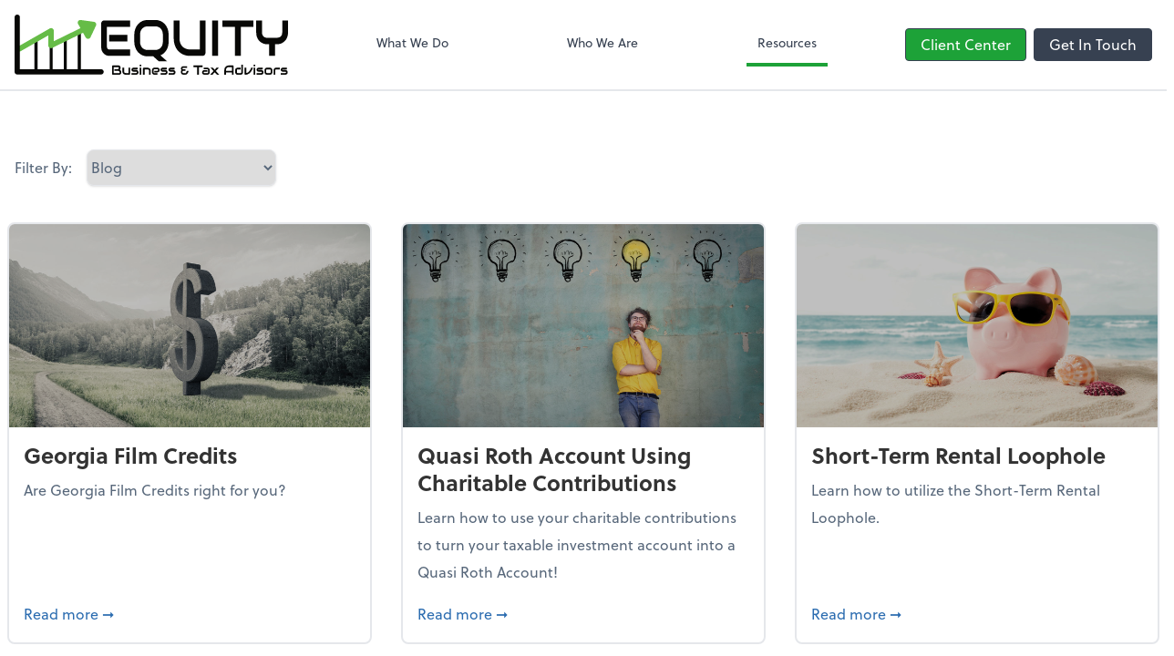

--- FILE ---
content_type: text/html; charset=UTF-8
request_url: https://www.equity.cpa/resources/blog
body_size: 13491
content:
<!DOCTYPE html>
<html lang="en">

<head>
  <meta charset="utf-8">
  <meta name="viewport" content="width=device-width, initial-scale=1, shrink-to-fit=no">
  <meta http-equiv="x-ua-compatible" content="ie=edge">
  <meta http-equiv="Content-Security-Policy" script-src='unsafe-inline'>


      <title>Blog | Equity Business &amp; Tax Advisors</title>
<meta name="description" content="Equity Business &amp; Tax Advisors provides bookkeeping, tax, and advisory services in Georgia, Texas, Louisiana, Tennessee, Carolinas, Florida, Massachusetts, and New Jersey.">
<link rel="canonical" href="https://www.equity.cpa/resources/blog" />

        <meta property="og:siteName" content="Equity Business &amp; Tax Advisors" />
    <meta property="og:url" content="https://www.equity.cpa/resources/blog"/>
    <meta property="og:type" content="website" />
    <meta property="og:title" content="Blog | Equity Business &amp; Tax Advisors"/>
    <meta property="og:description" content="Equity Business &amp; Tax Advisors provides bookkeeping, tax, and advisory services in Georgia, Texas, Louisiana, Tennessee, Carolinas, Florida, Massachusetts, and New Jersey." />
            <meta property="og:image" content="https://res.cloudinary.com/rootworks/image/upload/c_pad,h_800,w_1400/b_rgb:ffffff,c_lpad,f_auto,h_630,w_1200/v1/firms/firm-18234273/equity-social-image_krjt5v" />
        <meta property="og:image:width" content="1200" />
    <meta property="og:image:height" content="630" />


        <meta name="twitter:card" content="summary_large_image" />
    <meta name="twitter:url" content="https://www.equity.cpa/resources/blog" />
    <meta name="twitter:title" content="Blog | Equity Business &amp; Tax Advisors" />
    <meta name="twitter:description" content="Equity Business &amp; Tax Advisors provides bookkeeping, tax, and advisory services in Georgia, Texas, Louisiana, Tennessee, Carolinas, Florida, Massachusetts, and New Jersey." />
            <meta name="twitter:image" content="https://res.cloudinary.com/rootworks/image/upload/c_pad,h_800,w_1400/b_rgb:ffffff,c_lpad,f_auto,h_630,w_1200/v1/firms/firm-18234273/equity-social-image_krjt5v" />
    
    <meta name="csrf-token" content="">

    <link rel="icon"
    href="https://res.cloudinary.com/rootworks/image/upload/c_fill,h_64,w_64/v1/firms/firm-18234273/equity-favicon_z15zwr.ico">
  
  
  
        <link rel="stylesheet" href="https://use.typekit.net/ybq4hkh.css">
      <link rel="stylesheet" href="/css/rw-2020.css?id=479b81aab7c585069c81814ae2fd55e6">
  
  <style>
        /* .text-primary, .nav-main .level-1.active { color: #1DA238; } */
        .text-primary { color: #1DA238; }
        .nav-anchor-1.active, .nav-anchor-1.active-tree,
        .nav-anchor-1:hover, .nav-anchor-1:active, .border-primary { border-color: #1DA238; }
        .border-t-primary { border-top-color: #1DA238; }
        .bg-primary.bg-offset { background-color: transparent; }
        .cards .teaser .inner.border-primary::before { border-top-color: #1DA238 !important; }
        .bg-primary, .bg-primary.bg-offset::before, .img-box::before { background-color: #1DA238; }

        .btn-primary {background-color: #1DA238;}
        .text-primary {color: #1DA238 !important;}
    </style>

    <style>
        .text-accent, .checkmarks li::before, .dashes li::before { color: #216441 !important; }
        .bg-accent, .bg-secondary { background-color: #216441; }
        .cards .teaser .inner::before { border-top-color: #216441 !important; }
        .prospect-form { border-bottom-color: #216441; }
        .bg-accent { background-color: #216441; }

        .btn-secondary { background-color: #216441 !important; }
        .btn-secondary.btn-hollow { color: #216441; border-color: #216441; }
        .text-secondary {color: #216441 !important;}
        .hero-container .btn-secondary {border-color: #216441}
    </style>





 
    <!-- Font Overrides -->
    <style>
        
                body {
                    font-family: ;
                    font-size: ;
                    font-weight: ;
                }
                #header {
                    font-style: normal;
                    font-weight: 400;
                    font-family: soleil, sans-serif;
                    font-size: 14px; // Came from the rw-2020.css
                }    
            h1, .h1 {font-family: soleil, sans-serif;}h2, .h2 {font-family: soleil, sans-serif;}h3, .h3 {font-family: soleil, sans-serif;}h4, .h4 {font-family: soleil, sans-serif;}h5, .h5 {font-family: soleil, sans-serif;}h6, .h6 {font-family: soleil, sans-serif;}
                h2.section-pre-title {
                    font-family: ;
                    font-size: ;
                    font-weight: ;
                }.title-white .text-primary { color: rgb(255 255 255 / var(--tw-text-opacity)) !important }
    </style>
  <!-- Google Site Tag -->
        <script async src="https://www.googletagmanager.com/gtag/js?id=G-QCCBH44NCM"></script>
        <script>
            window.dataLayer = window.dataLayer || [];
            function gtag(){dataLayer.push(arguments);}
            gtag('js', new Date());

            gtag('config', 'G-QCCBH44NCM');
        </script>
        <!-- End Google Analytics -->
      
      <style >[wire\:loading], [wire\:loading\.delay], [wire\:loading\.inline-block], [wire\:loading\.inline], [wire\:loading\.block], [wire\:loading\.flex], [wire\:loading\.table], [wire\:loading\.grid], [wire\:loading\.inline-flex] {display: none;}[wire\:loading\.delay\.shortest], [wire\:loading\.delay\.shorter], [wire\:loading\.delay\.short], [wire\:loading\.delay\.long], [wire\:loading\.delay\.longer], [wire\:loading\.delay\.longest] {display:none;}[wire\:offline] {display: none;}[wire\:dirty]:not(textarea):not(input):not(select) {display: none;}input:-webkit-autofill, select:-webkit-autofill, textarea:-webkit-autofill {animation-duration: 50000s;animation-name: livewireautofill;}@keyframes livewireautofill { from {} }</style>
  </head>

  
  <body class="">

  <header id="header" x-data="{ showMobileNav: false, showApps: false }">
        <div class="border-b-2 bg-white z-20 relative">
        <div class="flex justify-between items-center max-width mx-auto relative">
                            <h1 class="site-name my-0 py-4">
                    <a href="/" aria-label="Return to Equity Business &amp; Tax Advisors home page">
                        <div id="header-svg"><svg version="1.1" id="Layer_1" xmlns="http://www.w3.org/2000/svg" xmlns:xlink="http://www.w3.org/1999/xlink" x="0px" y="0px" viewBox="3.02 1.64 635.19 139.71" style="enable-background:new 0 0 640 144;" xml:space="preserve">
<style type="text/css">
	.st0{fill:#080806;}
	.st1{fill:#66BC47;}
</style>
<g transform="rotate(0 669.9998 290.0354)">
	<g transform="matrix(1 0 0 1 0 0)">
		<g>
			<path class="st0" d="M203.88,128.59h-46.97c0.01-0.12,0.04-0.24,0.04-0.36V46.77c0-0.11-0.02-4.33-0.03-4.44l-7.09,3.48v82.41
				c0,0.12,0.02,0.24,0.04,0.36H124.2c0.01-0.11,0.04-0.22,0.04-0.34V58.27l-7.13,3.5v66.48c0,0.12,0.02,0.23,0.04,0.34H91.52V73.61
				l-1.2,0.59c-1.89,0.93-4.13,0.83-5.93-0.27v54.66H56.34V62.5l-7.13,4.07v62.02H15.38v-40.9l1.02-2.26l0.41-4.4L17,75.01
				l-1.62-1.5V7.79c0-3.4-2.77-6.15-6.18-6.15S3.02,4.4,3.02,7.79v126.94c0.01,3.4,2.77,6.16,6.18,6.15c0,0,0,0,0,0h194.67
				c3.41,0,6.18-2.75,6.18-6.15S207.29,128.59,203.88,128.59L203.88,128.59z"></path>
			<path class="st1" d="M192.02,21.64c-0.94-1.72-2.64-2.9-4.58-3.16l-30.72-4.26c-2.32-0.33-4.63,0.69-5.95,2.62
				c-1.32,1.93-1.44,4.44-0.29,6.47l5.55,9.86L93.86,63.69l0.22-24.45c0.02-2.21-1.15-4.25-3.06-5.36c-1.91-1.11-4.27-1.12-6.2-0.03
				L15.38,73.51v14.18l33.83-19.32l7.13-4.07l25.29-14.44l-0.21,23.71c-0.02,2.14,1.08,4.13,2.89,5.26
				c0.03,0.02,0.06,0.02,0.09,0.04c1.8,1.09,4.04,1.19,5.93,0.27l1.2-0.59l25.58-12.56l7.13-3.5l25.58-12.56l7.09-3.48l5.16-2.53
				l6.19,11c1.14,2.01,3.3,3.22,5.61,3.14c2.31-0.08,4.38-1.44,5.37-3.53l12.93-27.35C193.01,25.42,192.96,23.36,192.02,21.64
				L192.02,21.64z M173.18,38.48l-0.01-0.02l0.02-0.01L173.18,38.48L173.18,38.48z"></path>
		</g>
	</g>
</g>
<g transform="rotate(0 574.9999 450.203)">
	<g transform="matrix(1 0 0 1 0 0)">
		<path id="id-D6z1nYkh6" class="st0" d="M265.24,48.93v15.01h-42.31V48.93H265.24z M271.26,82.65v14.92h-48.32
			c-1.85,0-3.87-0.36-6.07-1.09c-2.2-0.72-4.24-1.92-6.12-3.58c-1.86-1.66-3.43-3.83-4.7-6.49c-1.25-2.66-1.87-5.92-1.87-9.78l0,0
			V22.81c0-1.04,0.18-2.02,0.53-2.94c0.33-0.9,0.8-1.7,1.4-2.41c0.62-0.69,1.34-1.21,2.16-1.59c0.81-0.39,1.7-0.59,2.66-0.59l0,0
			h60.32v14.92h-53.68v46.41c0,1.96,0.47,3.45,1.4,4.46c0.91,1.04,2.27,1.56,4.06,1.56l0,0H271.26z M360.91,48.58v15.72
			c0,3.82-0.46,7.42-1.37,10.81c-0.91,3.39-2.21,6.46-3.88,9.22c-1.65,2.74-3.66,5.15-6.01,7.23c-2.36,2.06-4.98,3.68-7.86,4.88l0,0
			l15.67,13.84h-19.44l-12.87-11.54h-13.19c-4.43,0-8.54-0.85-12.32-2.56c-3.76-1.7-7.03-4.08-9.79-7.14
			c-2.74-3.05-4.9-6.69-6.46-10.9c-1.57-4.21-2.35-8.82-2.35-13.84l0,0V48.58c0-4.97,0.78-9.58,2.35-13.81
			c1.57-4.23,3.72-7.86,6.46-10.9c2.76-3.04,6.02-5.41,9.79-7.14c3.78-1.72,7.89-2.58,12.32-2.58l0,0h18.15
			c4.43,0,8.52,0.86,12.27,2.58c3.76,1.72,7.03,4.1,9.79,7.14c2.74,3.04,4.89,6.67,6.44,10.9S360.91,43.6,360.91,48.58L360.91,48.58
			z M347.51,64.29V48.58c0-2.94-0.42-5.6-1.27-7.99c-0.84-2.41-2.03-4.46-3.56-6.14c-1.53-1.7-3.37-3.03-5.51-3.97
			c-2.15-0.94-4.5-1.41-7.07-1.41l0,0h-18.15c-2.6,0-4.98,0.47-7.12,1.41c-2.15,0.94-3.99,2.26-5.54,3.97
			c-1.55,1.68-2.74,3.73-3.59,6.14c-0.84,2.39-1.27,5.05-1.27,7.99l0,0v15.72c0,2.96,0.42,5.63,1.27,8.02
			c0.84,2.39,2.04,4.44,3.59,6.14c1.55,1.7,3.39,3.02,5.54,3.94c2.15,0.94,4.52,1.41,7.12,1.41l0,0H330c2.6,0,4.98-0.47,7.12-1.41
			c2.15-0.92,3.99-2.23,5.54-3.94c1.55-1.7,2.74-3.75,3.59-6.14C347.09,69.92,347.51,67.25,347.51,64.29L347.51,64.29z
			 M446.53,15.29v74.76c0,1.08-0.18,2.08-0.53,3c-0.33,0.92-0.82,1.71-1.45,2.38c-0.62,0.67-1.34,1.18-2.16,1.56
			c-0.81,0.39-1.68,0.59-2.61,0.59l0,0h-30.2c-2.85,0-5.73-0.34-8.65-1.03s-5.74-1.75-8.47-3.2c-2.73-1.43-5.29-3.25-7.7-5.46
			c-2.41-2.21-4.51-4.85-6.3-7.9c-1.81-3.04-3.23-6.51-4.25-10.43c-1.04-3.92-1.56-8.28-1.56-13.1l0,0V15.29h13.4v41.15
			c0,4.19,0.52,7.75,1.56,10.66c1.06,2.9,2.39,5.33,4.01,7.28c1.6,1.96,3.37,3.49,5.3,4.58c1.92,1.12,3.75,1.94,5.49,2.47
			c1.72,0.55,3.25,0.88,4.59,1c1.32,0.14,2.18,0.21,2.58,0.21l0,0h23.55V15.29H446.53z M475.57,15.29v82.28h-13.4V15.29H475.57z
			 M558,15.29v14.92h-29.52v67.36h-13.4V30.22h-29.57V15.29H558z M638.21,15.29v27.55c0,3.41-0.39,6.44-1.16,9.11
			c-0.77,2.68-1.79,5.04-3.06,7.08c-1.27,2.06-2.75,3.81-4.46,5.26c-1.69,1.45-3.45,2.64-5.28,3.58c-1.83,0.94-3.68,1.63-5.54,2.06
			c-1.86,0.41-3.62,0.62-5.28,0.62l0,0h-5.41v27.02h-13.51V70.55h-5.35c-1.65,0-3.41-0.21-5.28-0.62c-1.88-0.43-3.74-1.12-5.57-2.06
			c-1.85-0.94-3.6-2.13-5.28-3.58c-1.69-1.45-3.17-3.2-4.46-5.26c-1.3-2.04-2.34-4.41-3.11-7.11c-0.76-2.68-1.13-5.71-1.13-9.08l0,0
			V15.29h13.37v27.55c0,1.94,0.28,3.68,0.84,5.23c0.55,1.57,1.31,2.9,2.29,3.99c1,1.12,2.22,1.97,3.64,2.56
			c1.42,0.59,3.02,0.88,4.77,0.88l0,0h24.16c1.27-0.22,2.57-0.51,3.9-0.88c1.34-0.35,2.56-0.97,3.67-1.85
			c1.09-0.88,2-2.11,2.72-3.67c0.72-1.57,1.08-3.65,1.08-6.26l0,0V15.29H638.21z"></path>
	</g>
</g>
<g transform="rotate(0 592.6744 538.2941)">
	<g transform="matrix(1 0 0 1 0 0)">
		<path id="id-U84is7le-23" class="st0" d="M250.84,135.84v0.75c0,0.48-0.08,1-0.25,1.54c-0.17,0.55-0.44,1.06-0.81,1.53
			s-0.86,0.86-1.46,1.17c-0.6,0.32-1.33,0.48-2.2,0.48l0,0h-14.8c-0.28,0-0.54-0.05-0.78-0.15c-0.24-0.1-0.45-0.23-0.62-0.41
			c-0.17-0.17-0.31-0.38-0.41-0.62c-0.1-0.24-0.15-0.5-0.15-0.78l0,0v-17.57c0-0.27,0.05-0.53,0.15-0.77
			c0.1-0.24,0.23-0.45,0.41-0.63c0.17-0.18,0.38-0.32,0.62-0.41c0.24-0.1,0.5-0.15,0.78-0.15l0,0h13.04c0.48,0,1,0.08,1.54,0.25
			c0.55,0.17,1.06,0.45,1.54,0.82c0.48,0.37,0.87,0.86,1.19,1.46c0.31,0.6,0.47,1.33,0.47,2.2l0,0v0.74c0,0.69-0.12,1.43-0.35,2.23
			c-0.23,0.79-0.6,1.55-1.11,2.26l0,0c0.44,0.27,0.85,0.6,1.24,0.97c0.38,0.38,0.72,0.82,1.01,1.32c0.29,0.5,0.52,1.07,0.69,1.7
			C250.75,134.38,250.84,135.08,250.84,135.84L250.84,135.84z M246.94,136.56v-0.72c0-0.51-0.08-0.97-0.24-1.37
			c-0.16-0.4-0.38-0.75-0.68-1.04c-0.29-0.29-0.64-0.51-1.05-0.67c-0.41-0.16-0.87-0.24-1.38-0.24l0,0h-8.78v-3.92h7.03
			c0.51,0,0.97-0.08,1.38-0.24c0.41-0.15,0.76-0.37,1.04-0.66c0.29-0.29,0.51-0.64,0.67-1.04c0.16-0.4,0.24-0.86,0.24-1.37l0,0
			v-0.74c0-0.56-0.27-0.84-0.81-0.84l0,0h-11.11v13.7h12.86c0.07,0,0.15-0.01,0.25-0.02c0.1-0.01,0.19-0.04,0.27-0.08
			c0.08-0.05,0.15-0.14,0.21-0.26C246.91,136.93,246.94,136.77,246.94,136.56L246.94,136.56z M271.51,125.1v14.24
			c0,0.28-0.05,0.54-0.15,0.78c-0.1,0.24-0.24,0.45-0.41,0.62c-0.17,0.17-0.38,0.31-0.61,0.41c-0.24,0.1-0.49,0.15-0.76,0.15l0,0
			h-8.81c-0.48,0-0.99-0.05-1.54-0.16c-0.55-0.11-1.08-0.29-1.61-0.54c-0.53-0.25-1.05-0.56-1.54-0.93
			c-0.49-0.37-0.92-0.83-1.29-1.37c-0.37-0.53-0.67-1.15-0.9-1.85c-0.23-0.7-0.34-1.49-0.34-2.36l0,0v-9h3.9v9
			c0,0.51,0.09,0.96,0.26,1.37c0.18,0.4,0.42,0.75,0.71,1.04c0.3,0.29,0.65,0.51,1.06,0.67c0.4,0.15,0.84,0.23,1.31,0.23l0,0h6.82
			v-12.3H271.51z M290.84,135.84L290.84,135.84c0,0.67-0.08,1.27-0.25,1.8c-0.17,0.54-0.4,1.01-0.68,1.41
			c-0.28,0.4-0.61,0.75-0.97,1.04c-0.37,0.28-0.76,0.51-1.17,0.7c-0.4,0.18-0.81,0.31-1.23,0.39c-0.41,0.09-0.81,0.13-1.17,0.13l0,0
			h-10.55v-3.9h10.52c0.53,0,0.93-0.14,1.2-0.41c0.27-0.27,0.41-0.65,0.41-1.17l0,0c-0.05-1.04-0.58-1.56-1.57-1.56l0,0h-6.04
			c-0.86,0-1.59-0.15-2.19-0.45c-0.6-0.3-1.09-0.67-1.47-1.12c-0.37-0.45-0.64-0.94-0.81-1.46c-0.16-0.52-0.25-1-0.25-1.45l0,0
			c0-0.87,0.15-1.6,0.46-2.2c0.31-0.59,0.7-1.08,1.17-1.45c0.47-0.37,0.98-0.63,1.54-0.8c0.55-0.16,1.06-0.25,1.54-0.25l0,0h9.58
			V129h-9.55c-0.2,0-0.36,0.02-0.48,0.07c-0.11,0.05-0.2,0.11-0.25,0.18c-0.06,0.07-0.09,0.15-0.1,0.24
			c-0.01,0.09-0.02,0.17-0.02,0.25l0,0c0.01,0.16,0.04,0.28,0.09,0.38s0.11,0.16,0.18,0.19c0.08,0.04,0.16,0.06,0.26,0.07
			c0.09,0.01,0.18,0.01,0.28,0.01l0,0h6.04c1,0,1.85,0.18,2.55,0.54c0.7,0.36,1.27,0.82,1.7,1.36c0.43,0.55,0.74,1.14,0.94,1.78
			C290.74,134.69,290.84,135.29,290.84,135.84z M297.52,118.25v3.52h-3.9v-3.52H297.52z M297.52,125.1v16.2h-3.9v-16.2H297.52z
			 M319.21,132.31v9h-3.9v-9c0-0.51-0.09-0.96-0.26-1.37c-0.17-0.4-0.41-0.75-0.71-1.04c-0.3-0.29-0.65-0.51-1.05-0.67
			c-0.41-0.16-0.85-0.24-1.31-0.24l0,0h-6.82v12.31h-3.9v-14.27c0-0.27,0.05-0.52,0.15-0.76c0.1-0.24,0.24-0.44,0.41-0.61
			c0.18-0.17,0.39-0.31,0.63-0.41c0.24-0.1,0.5-0.15,0.77-0.15l0,0h8.79c0.49,0,1,0.05,1.55,0.16c0.54,0.11,1.08,0.29,1.62,0.53
			c0.53,0.25,1.04,0.56,1.53,0.94c0.49,0.37,0.92,0.83,1.29,1.36c0.37,0.54,0.67,1.16,0.89,1.86
			C319.1,130.64,319.21,131.43,319.21,132.31L319.21,132.31z M340.07,130.47L340.07,130.47c0,0.54-0.09,1.12-0.28,1.74
			c-0.19,0.62-0.5,1.21-0.92,1.74c-0.42,0.53-0.98,0.98-1.67,1.34c-0.69,0.36-1.52,0.54-2.49,0.54l0,0h-7.03v-3.7h7.03
			c0.53,0,0.94-0.16,1.23-0.49c0.29-0.32,0.43-0.72,0.43-1.21l0,0c0-0.51-0.16-0.91-0.48-1.2c-0.33-0.29-0.72-0.44-1.17-0.44l0,0
			h-7.03c-0.53,0-0.94,0.16-1.24,0.49c-0.29,0.32-0.43,0.72-0.43,1.21l0,0v5.44c0,0.52,0.16,0.92,0.48,1.21
			c0.33,0.29,0.73,0.44,1.21,0.44l0,0h7v3.72h-7.03c-0.54,0-1.13-0.09-1.75-0.28s-1.2-0.5-1.73-0.92c-0.54-0.42-0.99-0.98-1.34-1.67
			c-0.36-0.69-0.54-1.52-0.54-2.49l0,0v-5.47c0-0.54,0.1-1.13,0.29-1.75c0.19-0.62,0.5-1.2,0.92-1.73c0.42-0.54,0.98-0.99,1.66-1.34
			c0.69-0.36,1.52-0.54,2.5-0.54l0,0h7.03c0.54,0,1.12,0.09,1.74,0.28c0.62,0.19,1.21,0.5,1.74,0.92c0.53,0.42,0.98,0.98,1.34,1.67
			C339.89,128.66,340.07,129.49,340.07,130.47z M358.36,135.84L358.36,135.84c0,0.67-0.09,1.27-0.26,1.8
			c-0.17,0.54-0.39,1.01-0.67,1.41c-0.28,0.4-0.61,0.75-0.97,1.04c-0.37,0.28-0.76,0.51-1.17,0.7c-0.4,0.18-0.81,0.31-1.23,0.39
			c-0.41,0.09-0.81,0.13-1.17,0.13l0,0h-10.55v-3.9h10.52c0.53,0,0.93-0.14,1.2-0.41c0.27-0.27,0.41-0.65,0.41-1.17l0,0
			c-0.05-1.04-0.58-1.56-1.57-1.56l0,0h-6.04c-0.86,0-1.59-0.15-2.19-0.45c-0.6-0.3-1.09-0.67-1.47-1.12
			c-0.37-0.45-0.64-0.94-0.81-1.46c-0.17-0.52-0.25-1-0.25-1.45l0,0c0-0.87,0.16-1.6,0.47-2.2c0.31-0.59,0.7-1.08,1.17-1.45
			c0.47-0.37,0.98-0.63,1.53-0.8c0.55-0.16,1.07-0.25,1.55-0.25l0,0h9.58V129h-9.55c-0.2,0-0.36,0.02-0.48,0.07
			c-0.11,0.05-0.2,0.11-0.25,0.18c-0.06,0.07-0.09,0.15-0.1,0.24c-0.01,0.09-0.02,0.17-0.02,0.25l0,0c0.01,0.16,0.04,0.28,0.09,0.38
			s0.11,0.16,0.18,0.19c0.08,0.04,0.16,0.06,0.26,0.07c0.09,0.01,0.18,0.01,0.28,0.01l0,0h6.04c1,0,1.85,0.18,2.55,0.54
			c0.7,0.36,1.27,0.82,1.7,1.36c0.42,0.55,0.74,1.14,0.94,1.78C358.26,134.69,358.36,135.29,358.36,135.84z M376.75,135.84
			L376.75,135.84c0,0.67-0.08,1.27-0.25,1.8c-0.17,0.54-0.39,1.01-0.68,1.41c-0.28,0.4-0.61,0.75-0.97,1.04
			c-0.37,0.28-0.75,0.51-1.16,0.7c-0.4,0.18-0.81,0.31-1.23,0.39c-0.41,0.09-0.81,0.13-1.18,0.13l0,0h-10.55v-3.9h10.52
			c0.53,0,0.93-0.14,1.21-0.41c0.27-0.27,0.4-0.65,0.4-1.17l0,0c-0.05-1.04-0.57-1.56-1.57-1.56l0,0h-6.04
			c-0.86,0-1.59-0.15-2.19-0.45c-0.6-0.3-1.08-0.67-1.46-1.12c-0.38-0.45-0.65-0.94-0.81-1.46c-0.16-0.52-0.25-1-0.25-1.45l0,0
			c0-0.87,0.15-1.6,0.46-2.2c0.31-0.59,0.7-1.08,1.17-1.45c0.47-0.37,0.98-0.63,1.53-0.8c0.55-0.16,1.06-0.25,1.54-0.25l0,0h9.58
			V129h-9.55c-0.2,0-0.36,0.02-0.47,0.07c-0.12,0.05-0.2,0.11-0.26,0.18c-0.05,0.07-0.08,0.15-0.09,0.24
			c-0.01,0.09-0.02,0.17-0.02,0.25l0,0c0.01,0.16,0.04,0.28,0.08,0.38c0.05,0.09,0.12,0.16,0.19,0.19c0.07,0.04,0.16,0.06,0.25,0.07
			c0.1,0.01,0.19,0.01,0.28,0.01l0,0h6.04c1,0,1.85,0.18,2.55,0.54c0.7,0.36,1.27,0.82,1.7,1.36c0.43,0.55,0.74,1.14,0.94,1.78
			C376.65,134.69,376.75,135.29,376.75,135.84z M407.09,132.31v3.52h-1.75l-0.03,0.05c0,0.64-0.08,1.22-0.25,1.73
			c-0.17,0.51-0.39,0.95-0.65,1.34c-0.27,0.39-0.59,0.72-0.94,1c-0.36,0.28-0.74,0.51-1.12,0.68s-0.77,0.3-1.17,0.38
			c-0.39,0.08-0.77,0.12-1.12,0.12l0,0h-5.29c-0.93,0-1.72-0.18-2.38-0.53c-0.65-0.35-1.19-0.78-1.62-1.3
			c-0.42-0.52-0.74-1.08-0.94-1.69c-0.2-0.61-0.32-1.18-0.34-1.7l0,0v-1.81c0-0.79,0.11-1.48,0.34-2.05
			c0.23-0.57,0.52-1.07,0.89-1.49l0,0c-0.43-0.54-0.74-1.13-0.94-1.76c-0.19-0.63-0.29-1.22-0.29-1.77l0,0
			c0-0.97,0.18-1.79,0.53-2.46c0.35-0.67,0.79-1.21,1.32-1.63c0.53-0.41,1.1-0.71,1.71-0.9c0.61-0.18,1.19-0.28,1.72-0.28l0,0h8.78
			v3.51h-8.78c-0.27,0-0.51,0.04-0.73,0.13c-0.21,0.08-0.4,0.2-0.55,0.37c-0.15,0.16-0.27,0.35-0.35,0.56s-0.12,0.45-0.11,0.7l0,0
			c0,0.57,0.16,1.01,0.48,1.31c0.32,0.3,0.74,0.45,1.26,0.45l0,0h5.29v3.51h-5.29c-0.55,0-0.98,0.17-1.28,0.51
			c-0.31,0.34-0.46,0.76-0.46,1.27l0,0v1.67c0,0.54,0.16,0.98,0.49,1.31c0.32,0.34,0.74,0.51,1.25,0.51l0,0h5.26
			c0.55,0,0.99-0.17,1.3-0.5c0.32-0.33,0.48-0.75,0.48-1.26l0,0c0-0.43,0.07-0.85,0.22-1.27s0.37-0.8,0.68-1.13
			c0.3-0.34,0.67-0.61,1.11-0.81c0.43-0.2,0.94-0.31,1.5-0.31l0,0H407.09z M439.6,119.81v3.9h-8.59v17.6h-3.9v-17.6h-8.6v-3.9H439.6
			z M456.24,130.47v5.47c0,0.54-0.09,1.12-0.28,1.74c-0.19,0.62-0.5,1.21-0.93,1.74c-0.42,0.53-0.98,0.98-1.66,1.34
			c-0.69,0.36-1.52,0.54-2.5,0.54l0,0h-7.03c-0.54,0-1.12-0.09-1.74-0.28c-0.62-0.19-1.21-0.5-1.74-0.92
			c-0.53-0.42-0.98-0.98-1.34-1.67c-0.36-0.69-0.54-1.52-0.54-2.49l0,0c0-0.54,0.09-1.13,0.28-1.76s0.5-1.21,0.92-1.74
			c0.42-0.54,0.98-0.99,1.67-1.34s1.52-0.54,2.49-0.54l0,0h7.03v3.72h-7.03c-0.53,0-0.94,0.16-1.23,0.48
			c-0.29,0.33-0.43,0.73-0.43,1.21l0,0c0,0.51,0.17,0.9,0.5,1.19c0.33,0.29,0.73,0.43,1.19,0.43l0,0h7c0.53,0,0.94-0.16,1.24-0.48
			c0.29-0.32,0.43-0.72,0.43-1.2l0,0v-5.44c0-0.51-0.16-0.92-0.47-1.21c-0.32-0.3-0.72-0.45-1.2-0.45l0,0h-8.56v-3.7h8.56
			c0.54,0,1.13,0.09,1.75,0.28c0.62,0.19,1.2,0.5,1.73,0.92c0.54,0.42,0.99,0.98,1.34,1.67
			C456.06,128.66,456.24,129.49,456.24,130.47L456.24,130.47z M472.18,125.1h5.37l-7,7.65l7.88,8.56h-5.37l-5.19-5.65l-5.19,5.65
			h-5.38l7.88-8.59l-6.98-7.61h5.34l4.3,4.69L472.18,125.1z M511.74,121.77v19.53h-3.9v-5.28h-13.7v5.28h-3.9v-10.75
			c0-1.57,0.27-3.02,0.81-4.34c0.54-1.32,1.29-2.45,2.25-3.4c0.96-0.95,2.09-1.69,3.4-2.22c1.31-0.53,2.74-0.8,4.29-0.8l0,0h8.78
			c0.27,0,0.53,0.05,0.77,0.15c0.24,0.1,0.45,0.24,0.63,0.41c0.18,0.18,0.32,0.39,0.42,0.63
			C511.69,121.25,511.74,121.5,511.74,121.77L511.74,121.77z M494.14,130.56v1.57h13.7v-8.43h-6.85c-0.12,0-0.38,0.02-0.76,0.05
			c-0.38,0.04-0.83,0.12-1.34,0.26c-0.5,0.14-1.03,0.35-1.6,0.64c-0.56,0.29-1.07,0.69-1.54,1.2c-0.47,0.51-0.86,1.15-1.16,1.91
			C494.29,128.54,494.14,129.47,494.14,130.56L494.14,130.56z M533.52,118.25v17.59c0,0.67-0.08,1.27-0.25,1.8
			c-0.17,0.54-0.39,1.01-0.68,1.41c-0.28,0.4-0.61,0.75-0.97,1.04c-0.37,0.28-0.75,0.51-1.16,0.7c-0.41,0.18-0.82,0.31-1.24,0.39
			c-0.41,0.09-0.81,0.13-1.17,0.13l0,0h-7.03c-0.67,0-1.27-0.08-1.8-0.25c-0.53-0.17-1-0.4-1.4-0.68c-0.4-0.29-0.75-0.61-1.04-0.98
			c-0.28-0.37-0.51-0.75-0.7-1.16c-0.18-0.4-0.31-0.82-0.39-1.24c-0.09-0.41-0.13-0.8-0.13-1.16l0,0v-5.27c0-1,0.18-1.85,0.54-2.54
			c0.37-0.7,0.82-1.26,1.37-1.7c0.55-0.43,1.14-0.75,1.78-0.94c0.64-0.19,1.23-0.28,1.77-0.28l0,0h7.03V129h-7
			c-0.52,0-0.92,0.13-1.18,0.4c-0.27,0.27-0.41,0.65-0.41,1.17l0,0v5.24c0,0.53,0.13,0.93,0.4,1.2c0.26,0.27,0.65,0.41,1.16,0.41
			l0,0h7.03c0.53,0,0.93-0.14,1.18-0.41c0.26-0.27,0.39-0.65,0.39-1.17l0,0v-17.59H533.52z M552.44,125.1h4.14
			c-0.44,1.37-0.95,2.71-1.54,4.05c-0.59,1.33-1.27,2.6-2.03,3.8s-1.62,2.32-2.56,3.35c-0.94,1.02-1.99,1.91-3.13,2.65
			c-1.15,0.75-2.39,1.33-3.73,1.76c-1.35,0.42-2.8,0.64-4.38,0.64l0,0c-0.27,0-0.52-0.05-0.76-0.15c-0.24-0.1-0.45-0.23-0.63-0.41
			c-0.18-0.18-0.32-0.38-0.42-0.61c-0.1-0.24-0.15-0.49-0.15-0.76l0,0v-14.3h3.9v12.19c0.95,0,1.87-0.21,2.74-0.62
			c0.88-0.41,1.7-0.95,2.48-1.62c0.78-0.68,1.5-1.44,2.16-2.3s1.26-1.74,1.78-2.65c0.52-0.91,0.96-1.79,1.32-2.66
			C551.99,126.57,552.26,125.79,552.44,125.1L552.44,125.1z M561.93,118.25v3.52h-3.9v-3.52H561.93z M561.93,125.1v16.2h-3.9v-16.2
			H561.93z M581.32,135.84L581.32,135.84c0,0.67-0.08,1.27-0.25,1.8c-0.17,0.54-0.39,1.01-0.68,1.41c-0.28,0.4-0.6,0.75-0.97,1.04
			c-0.37,0.28-0.75,0.51-1.16,0.7c-0.4,0.18-0.81,0.31-1.23,0.39c-0.41,0.09-0.81,0.13-1.17,0.13l0,0H565.3v-3.9h10.52
			c0.53,0,0.93-0.14,1.2-0.41c0.27-0.27,0.41-0.65,0.41-1.17l0,0c-0.05-1.04-0.58-1.56-1.57-1.56l0,0h-6.05
			c-0.85,0-1.58-0.15-2.19-0.45c-0.6-0.3-1.08-0.67-1.46-1.12c-0.37-0.45-0.64-0.94-0.81-1.46c-0.16-0.52-0.25-1-0.25-1.45l0,0
			c0-0.87,0.16-1.6,0.47-2.2c0.31-0.59,0.7-1.08,1.17-1.45c0.47-0.37,0.98-0.63,1.53-0.8c0.55-0.16,1.07-0.25,1.54-0.25l0,0h9.59
			V129h-9.56c-0.2,0-0.36,0.02-0.47,0.07c-0.12,0.05-0.2,0.11-0.25,0.18c-0.06,0.07-0.09,0.15-0.1,0.24s-0.02,0.17-0.02,0.25l0,0
			c0.01,0.16,0.04,0.28,0.09,0.38c0.05,0.09,0.11,0.16,0.18,0.19c0.08,0.04,0.16,0.06,0.25,0.07c0.1,0.01,0.19,0.01,0.28,0.01l0,0
			h6.05c1,0,1.85,0.18,2.55,0.54c0.7,0.36,1.26,0.82,1.69,1.36c0.43,0.55,0.74,1.14,0.94,1.78
			C581.23,134.69,581.32,135.29,581.32,135.84z M601.69,130.56v5.27c0,0.67-0.08,1.27-0.25,1.8c-0.17,0.54-0.4,1.01-0.68,1.41
			c-0.28,0.4-0.61,0.75-0.97,1.04c-0.37,0.28-0.76,0.51-1.17,0.7c-0.4,0.18-0.81,0.31-1.23,0.39c-0.41,0.09-0.81,0.13-1.17,0.13l0,0
			h-7.03c-0.54,0-1.13-0.09-1.77-0.28c-0.64-0.19-1.23-0.5-1.77-0.94c-0.54-0.43-1-1-1.37-1.7c-0.36-0.7-0.54-1.55-0.54-2.56l0,0
			v-5.27c0-1,0.18-1.85,0.54-2.54c0.37-0.7,0.82-1.26,1.37-1.7s1.13-0.75,1.77-0.94c0.64-0.19,1.23-0.28,1.77-0.28l0,0h7.03
			c1,0,1.85,0.18,2.55,0.54c0.7,0.36,1.27,0.81,1.7,1.36c0.43,0.54,0.74,1.13,0.94,1.77C601.59,129.41,601.69,130.01,601.69,130.56
			L601.69,130.56z M597.79,135.84v-5.24c0-0.54-0.14-0.94-0.41-1.21c-0.27-0.26-0.66-0.39-1.17-0.39l0,0h-7
			c-0.52,0-0.92,0.13-1.18,0.4c-0.27,0.27-0.41,0.65-0.41,1.17l0,0v5.27c0,0.51,0.14,0.9,0.41,1.17c0.27,0.27,0.66,0.41,1.18,0.41
			l0,0h7c0.53,0,0.92-0.14,1.18-0.41C597.66,136.74,597.79,136.35,597.79,135.84L597.79,135.84z M619.18,125.1V129h-8.77
			c-0.53,0-0.93,0.13-1.21,0.4c-0.27,0.27-0.4,0.65-0.4,1.17l0,0v10.75h-3.9v-10.75c0-0.67,0.08-1.27,0.25-1.8
			c0.17-0.53,0.4-0.99,0.68-1.4c0.28-0.4,0.61-0.75,0.98-1.04c0.37-0.29,0.75-0.52,1.16-0.7s0.81-0.31,1.23-0.4
			c0.41-0.08,0.8-0.12,1.17-0.12l0,0H619.18z M637.41,135.84L637.41,135.84c0,0.67-0.08,1.27-0.25,1.8
			c-0.17,0.54-0.39,1.01-0.68,1.41c-0.28,0.4-0.61,0.75-0.97,1.04c-0.37,0.28-0.75,0.51-1.16,0.7c-0.4,0.18-0.81,0.31-1.23,0.39
			c-0.41,0.09-0.81,0.13-1.18,0.13l0,0h-10.55v-3.9h10.52c0.53,0,0.93-0.14,1.21-0.41c0.27-0.27,0.4-0.65,0.4-1.17l0,0
			c-0.05-1.04-0.57-1.56-1.57-1.56l0,0h-6.04c-0.86,0-1.59-0.15-2.19-0.45c-0.6-0.3-1.08-0.67-1.46-1.12
			c-0.38-0.45-0.65-0.94-0.81-1.46c-0.16-0.52-0.25-1-0.25-1.45l0,0c0-0.87,0.15-1.6,0.46-2.2c0.31-0.59,0.7-1.08,1.17-1.45
			c0.47-0.37,0.98-0.63,1.53-0.8c0.55-0.16,1.06-0.25,1.54-0.25l0,0h9.58V129h-9.55c-0.2,0-0.36,0.02-0.47,0.07
			c-0.12,0.05-0.2,0.11-0.26,0.18c-0.05,0.07-0.08,0.15-0.09,0.24c-0.01,0.09-0.02,0.17-0.02,0.25l0,0
			c0.01,0.16,0.04,0.28,0.08,0.38c0.05,0.09,0.12,0.16,0.19,0.19c0.07,0.04,0.16,0.06,0.25,0.07c0.1,0.01,0.19,0.01,0.28,0.01l0,0
			h6.04c1,0,1.85,0.18,2.55,0.54c0.7,0.36,1.27,0.82,1.7,1.36c0.43,0.55,0.74,1.14,0.94,1.78
			C637.31,134.69,637.41,135.29,637.41,135.84z"></path>
	</g>
</g>
</svg></div>
                    </a>
                </h1>
            
            <nav id="nav-mobile-container" aria-label="Main" class="lg:hidden">

    <button id="menu-toggle" class="lg:hidden" aria-controls="nav-mobile" x-bind:aria-expanded="showMobileNav ? 'true' : 'false'" x-on:click="showMobileNav = !showMobileNav">Menu</button>

    <div class="nav-mobile lg:hidden fixed w-full" :class="{ 'open': showMobileNav }">

        <ul class="flex flex-col level-1">
                                                                            <li class="">
                    <span class="flex items-stretch">
                    <a href="/what-we-do" class="flex-1 px-3 py-2 border-b border-gray-800 font-bold">What We Do</a>
                                        </span>
                    
                </li>
                                                                                            <li class="">
                    <span class="flex items-stretch">
                    <a href="/who-we-are" class="flex-1 px-3 py-2 border-b border-gray-800 font-bold">Who We Are</a>
                                        </span>
                    
                </li>
                                                                                            <li class="">
                    <span class="flex items-stretch">
                    <a href="/resources" class="flex-1 px-3 py-2 border-b border-gray-800 font-bold">Resources</a>
                                        <button data-toggle="menu-615b3d23-49e2-4cdf-b6c8-f547ea9087a3" data-toggle-class="hidden" class="text-white toggle px-3 py-2 border-b border-gray-800" aria-label="Open Resources menu"><span>&#10095;</span></button>
                    </span>
                    <ul id="menu-615b3d23-49e2-4cdf-b6c8-f547ea9087a3" class="level-2 hidden">
                                                <li><a href="/resources/resources-library" class="pl-6 block px-3 py-2 border-b border-gray-800 font-bold">Resources Library</a></li>
                                                <li><a href="/resources/e-books" class="pl-6 block px-3 py-2 border-b border-gray-800 font-bold">eBooks</a></li>
                                                <li><a href="/resources/forms-documents-and-links" class="pl-6 block px-3 py-2 border-b border-gray-800 font-bold">Forms, Documents & Links</a></li>
                                                <li><a href="/resources/refund-tracker" class="pl-6 block px-3 py-2 border-b border-gray-800 font-bold">Refund Tracker</a></li>
                                                <li><a href="/resources/testimonials" class="pl-6 block px-3 py-2 border-b border-gray-800 font-bold">Testimonials</a></li>
                                                <li><a href="/resources/blog" class="pl-6 block px-3 py-2 border-b border-gray-800 font-bold">Blog</a></li>
                                            </ul>
                    
                </li>
                                    </ul>

        <ul>
    <li>
      <span class="flex items-stretch">
                <a href="#" class="flex-1 px-3 py-2 border-b border-gray-800 font-bold">
        Client Center
        </a>
        <button 
          data-toggle="client-center-mobile" 
          data-toggle-class="hidden" 
          class="text-white toggle px-3 py-2 border-b border-gray-800" 
          aria-label="Open Client Center menu">
          <span>&#10095;</span>
        </button>
      </span>
      <ul id="client-center-mobile" class="hidden">
                            <li class="flex items-center">
            <a href="https://my.smartvault.com/secure/SignIn.aspx" rel="noreferrer" target="_blank" class="flex-1 pl-6 pr-3 py-2 border-b border-gray-800 font-bold">
                                                SmartVault
                  <svg class="svg-icon text-sm mb-1 ml-1" aria-hidden="true" focusable="false"><use xlink:href="/assets/icons.svg#icon--external-link" /></svg>                                            <span class="ml-auto"></span>
            </a>
          </li>
                            <li class="flex items-center">
            <a href="https://teams.microsoft.com" rel="noreferrer" target="_blank" class="flex-1 pl-6 pr-3 py-2 border-b border-gray-800 font-bold">
                                                Microsoft Teams
                  <svg class="svg-icon text-sm mb-1 ml-1" aria-hidden="true" focusable="false"><use xlink:href="/assets/icons.svg#icon--external-link" /></svg>                                            <span class="ml-auto"></span>
            </a>
          </li>
                            <li class="flex items-center">
            <a href="https://c1.qbo.intuit.com/c1/v43.137/0/login?redirect=true&amp;submit=Login" rel="noreferrer" target="_blank" class="flex-1 pl-6 pr-3 py-2 border-b border-gray-800 font-bold">
                                                QuickBooks Online
                  <svg class="svg-icon text-sm mb-1 ml-1" aria-hidden="true" focusable="false"><use xlink:href="/assets/icons.svg#icon--external-link" /></svg>                                            <span class="ml-auto"></span>
            </a>
          </li>
                            <li class="flex items-center">
            <a href="https://app.bill.com/neo/login" rel="noreferrer" target="_blank" class="flex-1 pl-6 pr-3 py-2 border-b border-gray-800 font-bold">
                                                Bill
                  <svg class="svg-icon text-sm mb-1 ml-1" aria-hidden="true" focusable="false"><use xlink:href="/assets/icons.svg#icon--external-link" /></svg>                                            <span class="ml-auto"></span>
            </a>
          </li>
              </ul>
    </li>
  </ul>

        <div class="mt-4 pt-6 px-3">
                                                <a href="/contact" class="btn ml-2 btn btn-mobile-nav">
        Get In Touch
    </a>
                                    </div>
    </div>
</nav>
            <nav id="nav-main" class="nav-main hidden lg:flex lg:flex-1" aria-label="Main">
                <ul class="flex w-full px-4 xl:px-8 justify-around nav-list-1">
                                            
                                                    <li class="nav-item-1">
                                <a class="block py-3 px-3 nav-anchor-1" href="/what-we-do">What We Do</a>
                            </li>
                                                                    
                                                    <li class="nav-item-1">
                                <a class="block py-3 px-3 nav-anchor-1" href="/who-we-are">Who We Are</a>
                            </li>
                                                                    
                                                    <li class="nav-item-1">
                                <a href="/resources" class="block py-3 px-3 nav-anchor-1 active-tree">Resources</a>
                                <ul class="nav-list-2">
                                                                            <li class="nav-item-2">
                                            <a href="/resources/resources-library" class="nav-anchor-2">Resources Library</a>
                                        </li>
                                                                            <li class="nav-item-2">
                                            <a href="/resources/e-books" class="nav-anchor-2">eBooks</a>
                                        </li>
                                                                            <li class="nav-item-2">
                                            <a href="/resources/forms-documents-and-links" class="nav-anchor-2">Forms, Documents & Links</a>
                                        </li>
                                                                            <li class="nav-item-2">
                                            <a href="/resources/refund-tracker" class="nav-anchor-2">Refund Tracker</a>
                                        </li>
                                                                            <li class="nav-item-2">
                                            <a href="/resources/testimonials" class="nav-anchor-2">Testimonials</a>
                                        </li>
                                                                            <li class="nav-item-2">
                                            <a href="/resources/blog" class="nav-anchor-2">Blog</a>
                                        </li>
                                                                    </ul>
                            </li>
                                                            </ul>
            </nav>
            <nav id="nav-secondary" class="hidden lg:flex text-sm xl:text-base" aria-label="Secondary">
                      <button class="btn btn-nav btn btn-primary" aria-controls="client-connectors" x-bind:aria-expanded="showMobileNav ? 'true' : 'false'" x-on:click="showApps = !showApps">Client Center</button>
            
                <a href="/contact" class="btn ml-2 btn btn-nav">
        Get In Touch
    </a>
        </nav>
        </div>
    </div>

    <div :class="{ 'open': showApps }" id="client-connector" class="hidden lg:block z-10">
    <div class="inner">
        <div class="w-1/3 flex-1 bg-gray-lightest p-4 rounded-bl-lg">
            <div class="show">
                <h3 class="text-center h4">Apps</h3>
                <p class="text-center">Select online apps from the list at the right. You'll find everything you need to conduct business with us.</p>
            </div>
        </div>
        <div class="w-2/3 flex items-start flex-wrap p-4 bg-gray-lighter">
                                                            <a href="https://my.smartvault.com/secure/SignIn.aspx" rel="noreferrer" target="_blank" class="connector-item flex items-center w-1/2 p-4">
                                                                <div class="flex-none w-1/5 mr-4">
                        <img src='https://res.cloudinary.com/rootworks/image/upload/f_auto,q_100/c_fit,h_125,w_125/v1/web_assets/Smartvault_koserx' />
                        </div>
                                        <div>
                                                    <p class="m-0">SmartVault</p>
                                            </div>
                    <div class="ml-auto">
                        <svg class="svg-icon text-sm" aria-hidden="true" focusable="false"><use xlink:href="/assets/icons.svg#icon--external-link" /></svg>                    </div>
                </a>
                                                            <a href="https://teams.microsoft.com" rel="noreferrer" target="_blank" class="connector-item flex items-center w-1/2 p-4">
                                                                <div class="flex-none w-1/5 mr-4">
                        <img src='https://res.cloudinary.com/rootworks/image/upload/f_auto,q_100/c_fit,h_125,w_125/v1/web_assets/microsoft-teams_wrqud0' alt='microsoft-teams-logo'/>
                        </div>
                                        <div>
                                                    <p class="m-0">Microsoft Teams</p>
                                            </div>
                    <div class="ml-auto">
                        <svg class="svg-icon text-sm" aria-hidden="true" focusable="false"><use xlink:href="/assets/icons.svg#icon--external-link" /></svg>                    </div>
                </a>
                                                            <a href="https://c1.qbo.intuit.com/c1/v43.137/0/login?redirect=true&amp;submit=Login" rel="noreferrer" target="_blank" class="connector-item flex items-center w-1/2 p-4">
                                                                <div class="flex-none w-1/5 mr-4">
                        <img src='https://res.cloudinary.com/rootworks/image/upload/f_auto,q_100/c_fit,h_125,w_125/v1/web_assets/QB-Online_op6zaq' alt='quickbooks-online-logo'/>
                        </div>
                                        <div>
                                                    <p class="m-0">QuickBooks Online</p>
                                            </div>
                    <div class="ml-auto">
                        <svg class="svg-icon text-sm" aria-hidden="true" focusable="false"><use xlink:href="/assets/icons.svg#icon--external-link" /></svg>                    </div>
                </a>
                                                            <a href="https://app.bill.com/neo/login" rel="noreferrer" target="_blank" class="connector-item flex items-center w-1/2 p-4">
                                                                <div class="flex-none w-1/5 mr-4">
                        <img src='https://res.cloudinary.com/rootworks/image/upload/f_auto,q_100/c_fit,h_125,w_125/v1/web_assets/bill.com-icon_zljuax' alt='bill.com icon'/>
                        </div>
                                        <div>
                                                    <p class="m-0">Bill</p>
                                            </div>
                    <div class="ml-auto">
                        <svg class="svg-icon text-sm" aria-hidden="true" focusable="false"><use xlink:href="/assets/icons.svg#icon--external-link" /></svg>                    </div>
                </a>
                    </div>
    </div>
</div>

    <div style="display: none;" class="nav-mobile-mask" x-show="showMobileNav" x-on:click="showMobileNav = false"></div>
    <div style="display: none;" class="client-connector-mask" x-show="showApps" x-on:click="showApps = false"></div>
</header>

  <main id="app" class="">
                            <div class="max-width mx-auto my-8 md:my-16">
            <div class="filters-group flex items-center mb-10">
                <label for="filter-by-type" class="mb-0 mr-4">Filter By:</label>
                <select id="filter-by-type" class="border border-gray-form h-10 rounded-lg shadow mr-2 sm:w-1/6">
                                            <option value="all"  data-path="/resources/resources-library">Resources Library</option>
                                            <option value="blog" selected data-path="/resources/blog">Blog</option>
                                            <option value="ebook"  data-path="/resources/e-books">eBooks</option>
                                            <option value="magazine"  data-path="/resources/magazine"><em>Advantage</em> Magazine</option>
                                            <option value="quickRead"  data-path="/resources/quick-reads">QuickReads</option>
                                    </select>
            </div>

            <div wire:id="77cb3dZiWQBAeOB94vfb" wire:initial-data="{&quot;fingerprint&quot;:{&quot;id&quot;:&quot;77cb3dZiWQBAeOB94vfb&quot;,&quot;name&quot;:&quot;resources&quot;,&quot;locale&quot;:&quot;en&quot;,&quot;path&quot;:&quot;resources\/blog&quot;,&quot;method&quot;:&quot;GET&quot;,&quot;v&quot;:&quot;acj&quot;},&quot;effects&quot;:{&quot;listeners&quot;:[&quot;updateEntries&quot;],&quot;path&quot;:&quot;https:\/\/www.equity.cpa\/resources\/blog?page_id=6b39fb32-b4ac-45eb-bf03-5f13eb265acc&amp;rw_type=blog&quot;},&quot;serverMemo&quot;:{&quot;children&quot;:[],&quot;errors&quot;:[],&quot;htmlHash&quot;:&quot;62a409c2&quot;,&quot;data&quot;:{&quot;type&quot;:&quot;blog&quot;,&quot;site&quot;:[],&quot;page&quot;:1,&quot;paginators&quot;:{&quot;page&quot;:1}},&quot;dataMeta&quot;:{&quot;models&quot;:{&quot;site&quot;:{&quot;class&quot;:&quot;App\\Models\\Site&quot;,&quot;id&quot;:&quot;a3a7b604-ab33-4150-be65-338442b5796d&quot;,&quot;relations&quot;:[&quot;pages&quot;,&quot;pages.parent&quot;,&quot;redirects&quot;,&quot;offices&quot;,&quot;settings&quot;,&quot;contentSettings&quot;,&quot;announcement&quot;,&quot;connectors&quot;,&quot;connectors.vendor&quot;],&quot;connection&quot;:&quot;mysql&quot;}}},&quot;checksum&quot;:&quot;e9793a63b65a2103b82863624cc189a1f1f88284d81affdf449b456b20bbcb2b&quot;}}">
        <div id="shuffle" class="flex flex-wrap -mx-6 shuffle-container">
                <div class="sm:w-1/3 px-4 mb-8 shuffle-item blog">
            <div class="entry-teaser border-2 rounded-lg overflow-hidden h-full flex flex-col">

        <figure class="lazy aspect-ratio-16-9 overlay-dark">
    <img src='https://res.cloudinary.com/rootworks/image/upload/ar_16:9,c_fill,g_custom:face,w_768/e_blur:1000,q_5/f_auto/v1/personalized_content/dollar-sign-forest_crjf6h' alt='A dollar sign in the forest.' class='lazy cld-responsive' data-src='https://res.cloudinary.com/rootworks/image/upload/f_auto,q_100/ar_16:9,c_fill,g_custom:face,w_768/v1/personalized_content/dollar-sign-forest_crjf6h'/>
    </figure>
    
    <div class="flex-1 px-4 pt-4">
        
        <h3 class="h4">Georgia Film Credits</h3>
        
                
                <p>Are Georgia Film Credits right for you?</p>
            </div>
    <a class="mx-4 mb-4" href="/resources/blog/georgia-film-credits">Read more <span class="sr-only">about Georgia Film Credits</span> &#10142;</a>
</div>

        </div>
                <div class="sm:w-1/3 px-4 mb-8 shuffle-item blog">
            <div class="entry-teaser border-2 rounded-lg overflow-hidden h-full flex flex-col">

        <figure class="lazy aspect-ratio-16-9 overlay-dark">
    <img src='https://res.cloudinary.com/rootworks/image/upload/ar_16:9,c_fill,g_custom:face,w_768/e_blur:1000,q_5/f_auto/v1/personalized_content/idea-man_jclbjf' alt='Lightbulbs painted on a wall with a man standing under them.' class='lazy cld-responsive' data-src='https://res.cloudinary.com/rootworks/image/upload/f_auto,q_100/ar_16:9,c_fill,g_custom:face,w_768/v1/personalized_content/idea-man_jclbjf'/>
    </figure>
    
    <div class="flex-1 px-4 pt-4">
        
        <h3 class="h4">Quasi Roth Account Using Charitable Contributions</h3>
        
                
                <p>Learn how to use your charitable contributions to turn your taxable investment account into a Quasi Roth Account!</p>
            </div>
    <a class="mx-4 mb-4" href="/resources/blog/quasi-roth-account-using-charitable-contributions">Read more <span class="sr-only">about Quasi Roth Account Using Charitable Contributions</span> &#10142;</a>
</div>

        </div>
                <div class="sm:w-1/3 px-4 mb-8 shuffle-item blog">
            <div class="entry-teaser border-2 rounded-lg overflow-hidden h-full flex flex-col">

        <figure class="lazy aspect-ratio-16-9 overlay-dark">
    <img src='https://res.cloudinary.com/rootworks/image/upload/ar_16:9,c_fill,g_custom:face,w_768/e_blur:1000,q_5/f_auto/v1/personalized_content/beach-piggy_c2ym0g' alt='A piggy bank on the beach.' class='lazy cld-responsive' data-src='https://res.cloudinary.com/rootworks/image/upload/f_auto,q_100/ar_16:9,c_fill,g_custom:face,w_768/v1/personalized_content/beach-piggy_c2ym0g'/>
    </figure>
    
    <div class="flex-1 px-4 pt-4">
        
        <h3 class="h4">Short-Term Rental Loophole</h3>
        
                
                <p>Learn how to utilize the Short-Term Rental Loophole.</p>
            </div>
    <a class="mx-4 mb-4" href="/resources/blog/short-term-rental-loophole">Read more <span class="sr-only">about Short-Term Rental Loophole</span> &#10142;</a>
</div>

        </div>
                <div class="sm:w-1/3 px-4 mb-8 shuffle-item blog">
            <div class="entry-teaser border-2 rounded-lg overflow-hidden h-full flex flex-col">

        <figure class="lazy aspect-ratio-16-9 overlay-dark">
    <img src='https://res.cloudinary.com/rootworks/image/upload/ar_16:9,c_fill,g_custom:face,w_768/e_blur:1000,q_5/f_auto/v1/client_image_upload/yujzhcodzvow35zcnoyk' class='lazy cld-responsive' data-src='https://res.cloudinary.com/rootworks/image/upload/f_auto,q_100/ar_16:9,c_fill,g_custom:face,w_768/v1/client_image_upload/yujzhcodzvow35zcnoyk'/>
    </figure>
    
    <div class="flex-1 px-4 pt-4">
        
        <h3 class="h4">One Big Beautiful Bill Act</h3>
        
                
                <p>The OBBB is upon us! Here are the highlights.</p>
            </div>
    <a class="mx-4 mb-4" href="/resources/blog/One-Big-Beautiful-Bill-Act">Read more <span class="sr-only">about One Big Beautiful Bill Act</span> &#10142;</a>
</div>

        </div>
                <div class="sm:w-1/3 px-4 mb-8 shuffle-item blog">
            <div class="entry-teaser border-2 rounded-lg overflow-hidden h-full flex flex-col">

        <figure class="lazy aspect-ratio-16-9 overlay-dark">
    <img src='https://res.cloudinary.com/rootworks/image/upload/ar_16:9,c_fill,g_custom:face,w_768/e_blur:1000,q_5/f_auto/v1/client_image_upload/wo0ahdobo18wofeb8dnk' class='lazy cld-responsive' data-src='https://res.cloudinary.com/rootworks/image/upload/f_auto,q_100/ar_16:9,c_fill,g_custom:face,w_768/v1/client_image_upload/wo0ahdobo18wofeb8dnk'/>
    </figure>
    
    <div class="flex-1 px-4 pt-4">
        
        <h3 class="h4">S Corporation Election</h3>
        
                
                <p>What is an S Corporation and does it make sense for your business?</p>
            </div>
    <a class="mx-4 mb-4" href="/resources/blog/S-Corporation-Election">Read more <span class="sr-only">about S Corporation Election</span> &#10142;</a>
</div>

        </div>
                <div class="sm:w-1/3 px-4 mb-8 shuffle-item blog">
            <div class="entry-teaser border-2 rounded-lg overflow-hidden h-full flex flex-col">

        <figure class="lazy aspect-ratio-16-9 overlay-dark">
    <img src='https://res.cloudinary.com/rootworks/image/upload/ar_16:9,c_fill,g_custom:face,w_768/e_blur:1000,q_5/f_auto/v1/client_image_upload/o0mf7tjdia0bmeybi0ix' class='lazy cld-responsive' data-src='https://res.cloudinary.com/rootworks/image/upload/f_auto,q_100/ar_16:9,c_fill,g_custom:face,w_768/v1/client_image_upload/o0mf7tjdia0bmeybi0ix'/>
    </figure>
    
    <div class="flex-1 px-4 pt-4">
        
        <h3 class="h4">Estimated Tax Payments</h3>
        
                
                <p>THE ESTIMATED TAX PENALTY IS AT A 16 YEAR HIGH</p>
            </div>
    <a class="mx-4 mb-4" href="/resources/blog/Estimated-Tax-Payments">Read more <span class="sr-only">about Estimated Tax Payments</span> &#10142;</a>
</div>

        </div>
                <div class="sm:w-1/3 px-4 mb-8 shuffle-item blog">
            <div class="entry-teaser border-2 rounded-lg overflow-hidden h-full flex flex-col">

        <figure class="lazy aspect-ratio-16-9 overlay-dark">
    <img src='https://res.cloudinary.com/rootworks/image/upload/ar_16:9,c_fill,g_custom:face,w_768/e_blur:1000,q_5/f_auto/v1/client_image_upload/snmfubumk9cjljuuic4w' class='lazy cld-responsive' data-src='https://res.cloudinary.com/rootworks/image/upload/f_auto,q_100/ar_16:9,c_fill,g_custom:face,w_768/v1/client_image_upload/snmfubumk9cjljuuic4w'/>
    </figure>
    
    <div class="flex-1 px-4 pt-4">
        
        <h3 class="h4">1099s can be painful, but they don&#039;t have to be!</h3>
        
                
                <p>Filing 1099's at the end of the year can be painful. In my experience, clients often do not prepare properly and end up scrambling to request W-9's fr...</p>
            </div>
    <a class="mx-4 mb-4" href="/resources/blog/1099s-can-be-painful-but-they-don&#039;t-have-to-be!">Read more <span class="sr-only">about 1099s can be painful, but they don&#039;t have to be!</span> &#10142;</a>
</div>

        </div>
                <div class="sm:w-1/3 px-4 mb-8 shuffle-item blog">
            <div class="entry-teaser border-2 rounded-lg overflow-hidden h-full flex flex-col">

        <figure class="lazy aspect-ratio-16-9 overlay-dark">
    <img src='https://res.cloudinary.com/rootworks/image/upload/ar_16:9,c_fill,g_custom:face,w_768/e_blur:1000,q_5/f_auto/v1/client_image_upload/zxhx8kxcujaor5kosjbf' class='lazy cld-responsive' data-src='https://res.cloudinary.com/rootworks/image/upload/f_auto,q_100/ar_16:9,c_fill,g_custom:face,w_768/v1/client_image_upload/zxhx8kxcujaor5kosjbf'/>
    </figure>
    
    <div class="flex-1 px-4 pt-4">
        
        <h3 class="h4">Corporate Transparency Act (Beneficial Ownership Information)</h3>
        
                
                <p>Avoid hefty fines by filing your BOI Report by December 31, 2024.</p>
            </div>
    <a class="mx-4 mb-4" href="/resources/blog/Corporate-Transparency-Act-(Beneficial-Ownership-Information)">Read more <span class="sr-only">about Corporate Transparency Act (Beneficial Ownership Information)</span> &#10142;</a>
</div>

        </div>
            </div>
    <div>
    </div>

    
</div>

<!-- Livewire Component wire-end:77cb3dZiWQBAeOB94vfb -->        </div>
    
    
  </main>

  <footer class="bg-footer text-white">
  <div class="max-width mx-auto py-12">
            
                <div class="mb-6">
              <h2 class="uppercase h5 mb-4 font-normal">Contact Us</h2>

              <div class="md:flex md:-mx-4">
                                                                  <div class="mb-4 md:px-4 md:mb-0">
                                                              <p class="font-bold mb-0">Acworth Office</p>
                                                                                            <address class="not-italic mb-4 text-sm">
                                    3330 Cobb Parkway<br />STE 324-386<br/>
                                    Acworth, GA                                    30101
                                </address>
                              
                                                        </div>
                                                      </div>
          </div>
      
      
            <div class="my-6 text-sm flex items-center space-x-6">
                                                                  
                                <a href="https://www.aicpa.org" target="_blank" rel="noreferrer" title="Learn more about American Institute of CPAs">
                      <img src='https://res.cloudinary.com/rootworks/image/upload/f_auto,q_100/c_limit,f_auto,q_100,w_128/v1/web_assets/aicpa-logo-white3_z2xca8' alt='AICPA logo' class='member-logo landscape'/>
                  </a>
                                                                                
                                <img src='https://res.cloudinary.com/rootworks/image/upload/f_auto,q_100/c_limit,f_auto,q_100,w_128/v1/web_assets/qbo-proadvisor-logo-white_h3q0c3' alt='qbo-proadvisor-logo' class='member-logo landscape'/>
                              </div>
      
                          <div class="my-6 text-sm footer-disclaimer">
              <p class="text-sm"></p>
          </div>
      
      <div class="sm:flex sm:justify-between">
          <p class="text-sm mb-0">
              Copyright &copy; <span id="footer-year">2026</span> Equity Business &amp; Tax Advisors
          </p>
                        <p class="text-sm mb-0">website powered by Rightworks</p>
                </div>
  </div>
</footer>

  
  <script src="https://polyfill-fastly.io/v3/polyfill.min.js?features=IntersectionObserver"></script>
  <script type="module" src="https://cdn.jsdelivr.net/gh/alpinejs/alpine@v2.x.x/dist/alpine.min.js"></script>
  <script nomodule src="https://cdn.jsdelivr.net/gh/alpinejs/alpine@v2.x.x/dist/alpine-ie11.min.js" defer></script>

  <script src="/js/site.js?id=a897fa9182ae68be5689d1b2cd058c71"></script>

      <script src="/livewire/livewire.js?id=90730a3b0e7144480175" data-turbo-eval="false" data-turbolinks-eval="false" ></script><script data-turbo-eval="false" data-turbolinks-eval="false" >window.livewire = new Livewire();window.Livewire = window.livewire;window.livewire_app_url = '';window.livewire_token = '';window.deferLoadingAlpine = function (callback) {window.addEventListener('livewire:load', function () {callback();});};let started = false;window.addEventListener('alpine:initializing', function () {if (! started) {window.livewire.start();started = true;}});document.addEventListener("DOMContentLoaded", function () {if (! started) {window.livewire.start();started = true;}});</script>
<script>
document.addEventListener("DOMContentLoaded", function() {

    var filterSelect = document.getElementById("filter-by-type");

    if (!filterSelect) {
        return;
    }

    filterSelect.addEventListener("change", function(evt) {
        let val = this.value
        // let path = this.options[this.selectedIndex].getAttribute('data-path');
        // window.history.pushState({}, document.title, window.location.origin + path);
        window.livewire.emit('updateEntries', val )
    });
})

</script>

</body>

</html>
